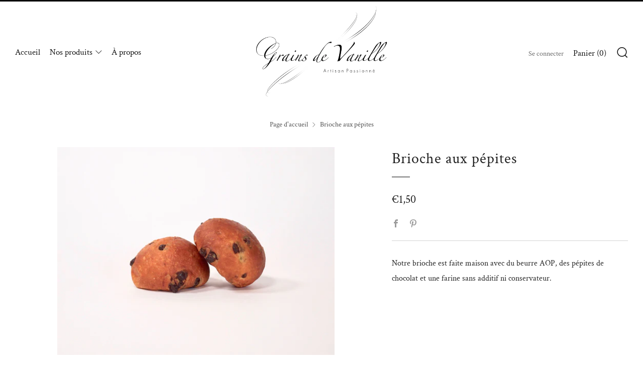

--- FILE ---
content_type: text/javascript
request_url: https://grainsdevanille.be/cdn/shop/t/8/assets/custom.js?v=152733329445290166911669980644
body_size: -824
content:
//# sourceMappingURL=/cdn/shop/t/8/assets/custom.js.map?v=152733329445290166911669980644
